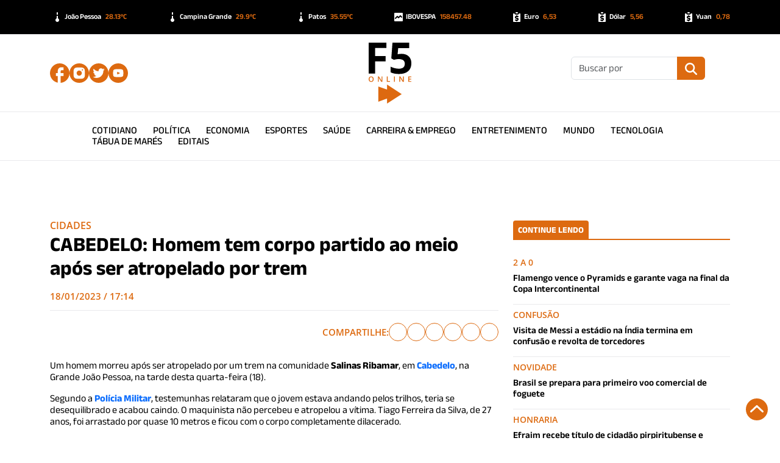

--- FILE ---
content_type: text/html; charset=UTF-8
request_url: https://f5online.com.br/cabedelo-homem-tem-corpo-partido-ao-meio-apos-ser-atropelado-por-trem/
body_size: 52594
content:
<!DOCTYPE html>
<html lang="pt-BR" prefix="og: https://ogp.me/ns#">

<head>
  <!--Meta Base-->
  <meta charset="utf-8" />
  <meta name="viewport" content="width=device-width, initial-scale=1.0, shrink-to-fit=no" />
  <meta name="Description" content="F5 Online - Portal de Notícias da Paraíba" />
  <meta name="mobile-web-app-capable" content="yes" />
  <meta name="apple-mobile-web-app-capable" content="yes" />
  <!--Open Graph-->
      <meta property="og:locale" content="pt_BR" />
    <meta property="og:site_name" content="F5 Online" />
    <meta property="og:type" content="article" />
    <meta property="og:title" content="CABEDELO: Homem tem corpo partido ao meio após ser atropelado por trem" />
    <meta property="og:url" content="https://f5online.com.br/cabedelo-homem-tem-corpo-partido-ao-meio-apos-ser-atropelado-por-trem/" />
    <meta property="og:description" content="Um homem morreu após ser atropelado por um trem na comunidade Salinas Ribamar, em Cabedelo, na Grande João Pessoa, na tarde desta quarta-feira (18). Segundo a Polícia Militar, testemunhas relataram que o jovem estava andando pelos trilhos, teria se desequilibrado e acabou caindo. O maquinista não percebeu e atropelou a vítima. Tiago Ferreira da Silva, de [&hellip;]" />
    <meta property="og:image" content="https://f5online.com.br/base/wp-content/uploads/2023/01/1C03CC77-7CB3-4327-90C0-B86E8006CF3E.jpeg" />
    <meta property="twitter:domain" content="https://f5online.com.br">
    <meta property="twitter:url" content="https://f5online.com.br/cabedelo-homem-tem-corpo-partido-ao-meio-apos-ser-atropelado-por-trem/">
    <meta name="twitter:card" content="summary_large_image" />
    <meta name="twitter:site" content="F5 Online" />
    <meta name="twitter:description" content="Um homem morreu após ser atropelado por um trem na comunidade Salinas Ribamar, em Cabedelo, na Grande João Pessoa, na tarde desta quarta-feira (18). Segundo a Polícia Militar, testemunhas relataram que o jovem estava andando pelos trilhos, teria se desequilibrado e acabou caindo. O maquinista não percebeu e atropelou a vítima. Tiago Ferreira da Silva, de [&hellip;]" />
    <meta name="twitter:title" content="CABEDELO: Homem tem corpo partido ao meio após ser atropelado por trem" />
    <meta name="twitter:image" content="https://f5online.com.br/base/wp-content/uploads/2023/01/1C03CC77-7CB3-4327-90C0-B86E8006CF3E.jpeg" />
    <!--Fav Icon-->
  <link rel="icon" type="image/svg+xml" href="https://f5online.com.br/base/wp-content/themes/f5online2024/img/favicon.svg" />
  <link rel="shortcut icon" href="https://f5online.com.br/base/wp-content/themes/f5online2024/img/favicon.svg" type="image/svg">
  <link rel="apple-touch-icon" sizes="180x180" href="https://f5online.com.br/base/wp-content/themes/f5online2024/img/favicon.svg" />
  <link rel="mask-icon" href="https://f5online.com.br/base/wp-content/themes/f5online2024/img/favicon.svg" color="#ffffff" />
  <!--Prebrowsing-->

  
<!-- The SEO Framework por Sybre Waaijer -->
<meta name="robots" content="max-snippet:-1,max-image-preview:large,max-video-preview:-1" />
<link rel="canonical" href="https://f5online.com.br/cabedelo-homem-tem-corpo-partido-ao-meio-apos-ser-atropelado-por-trem/" />
<meta name="description" content="Um homem morreu após ser atropelado por um trem na comunidade Salinas Ribamar, em Cabedelo, na Grande João Pessoa" />
<meta property="og:type" content="article" />
<meta property="og:locale" content="pt_BR" />
<meta property="og:site_name" content="F5 Online" />
<meta property="og:title" content="CABEDELO: Homem tem corpo partido ao meio após ser atropelado por trem" />
<meta property="og:description" content="Um homem morreu após ser atropelado por um trem na comunidade Salinas Ribamar, em Cabedelo, na Grande João Pessoa" />
<meta property="og:url" content="https://f5online.com.br/cabedelo-homem-tem-corpo-partido-ao-meio-apos-ser-atropelado-por-trem/" />
<meta property="og:image" content="https://f5online.com.br/base/wp-content/uploads/2023/01/1C03CC77-7CB3-4327-90C0-B86E8006CF3E.jpeg" />
<meta property="og:image:width" content="770" />
<meta property="og:image:height" content="712" />
<meta property="article:published_time" content="2023-01-18T20:14:33-03:00" />
<meta property="article:modified_time" content="2023-01-18T20:14:33-03:00" />
<meta name="twitter:card" content="summary_large_image" />
<meta name="twitter:title" content="CABEDELO: Homem tem corpo partido ao meio após ser atropelado por trem" />
<meta name="twitter:description" content="Um homem morreu após ser atropelado por um trem na comunidade Salinas Ribamar, em Cabedelo, na Grande João Pessoa" />
<meta name="twitter:image" content="https://f5online.com.br/base/wp-content/uploads/2023/01/1C03CC77-7CB3-4327-90C0-B86E8006CF3E.jpeg" />
<script type="application/ld+json">{"@context":"https://schema.org","@graph":[{"@type":"WebSite","@id":"https://f5online.com.br/#/schema/WebSite","url":"https://f5online.com.br/","name":"F5 Online","description":"Portal de Notícias da Paraíba","inLanguage":"pt-BR","potentialAction":{"@type":"SearchAction","target":{"@type":"EntryPoint","urlTemplate":"https://f5online.com.br/search/{search_term_string}/"},"query-input":"required name=search_term_string"},"publisher":{"@type":"Organization","@id":"https://f5online.com.br/#/schema/Organization","name":"F5 Online","url":"https://f5online.com.br/"}},{"@type":"WebPage","@id":"https://f5online.com.br/cabedelo-homem-tem-corpo-partido-ao-meio-apos-ser-atropelado-por-trem/","url":"https://f5online.com.br/cabedelo-homem-tem-corpo-partido-ao-meio-apos-ser-atropelado-por-trem/","name":"CABEDELO: Homem tem corpo partido ao meio após ser atropelado por trem - F5 Online","description":"Um homem morreu após ser atropelado por um trem na comunidade Salinas Ribamar, em Cabedelo, na Grande João Pessoa","inLanguage":"pt-BR","isPartOf":{"@id":"https://f5online.com.br/#/schema/WebSite"},"breadcrumb":{"@type":"BreadcrumbList","@id":"https://f5online.com.br/#/schema/BreadcrumbList","itemListElement":[{"@type":"ListItem","position":1,"item":"https://f5online.com.br/","name":"F5 Online"},{"@type":"ListItem","position":2,"item":"https://f5online.com.br/cat/cidades/","name":"Categoria: Cidades"},{"@type":"ListItem","position":3,"name":"CABEDELO: Homem tem corpo partido ao meio após ser atropelado por trem"}]},"potentialAction":{"@type":"ReadAction","target":"https://f5online.com.br/cabedelo-homem-tem-corpo-partido-ao-meio-apos-ser-atropelado-por-trem/"},"datePublished":"2023-01-18T20:14:33-03:00","dateModified":"2023-01-18T20:14:33-03:00","author":{"@type":"Person","@id":"https://f5online.com.br/#/schema/Person/35c19cd0324192e489d11828921abc0a","name":"Redação F5"}}]}</script>
<!-- / The SEO Framework por Sybre Waaijer | 17.58ms meta | 16.50ms boot -->

<link rel="alternate" title="oEmbed (JSON)" type="application/json+oembed" href="https://f5online.com.br/wp-json/oembed/1.0/embed?url=https%3A%2F%2Ff5online.com.br%2Fcabedelo-homem-tem-corpo-partido-ao-meio-apos-ser-atropelado-por-trem%2F" />
<link rel="alternate" title="oEmbed (XML)" type="text/xml+oembed" href="https://f5online.com.br/wp-json/oembed/1.0/embed?url=https%3A%2F%2Ff5online.com.br%2Fcabedelo-homem-tem-corpo-partido-ao-meio-apos-ser-atropelado-por-trem%2F&#038;format=xml" />
<style id='wp-img-auto-sizes-contain-inline-css' type='text/css'>
img:is([sizes=auto i],[sizes^="auto," i]){contain-intrinsic-size:3000px 1500px}
/*# sourceURL=wp-img-auto-sizes-contain-inline-css */
</style>
<style id='wp-block-library-inline-css' type='text/css'>
:root{--wp-block-synced-color:#7a00df;--wp-block-synced-color--rgb:122,0,223;--wp-bound-block-color:var(--wp-block-synced-color);--wp-editor-canvas-background:#ddd;--wp-admin-theme-color:#007cba;--wp-admin-theme-color--rgb:0,124,186;--wp-admin-theme-color-darker-10:#006ba1;--wp-admin-theme-color-darker-10--rgb:0,107,160.5;--wp-admin-theme-color-darker-20:#005a87;--wp-admin-theme-color-darker-20--rgb:0,90,135;--wp-admin-border-width-focus:2px}@media (min-resolution:192dpi){:root{--wp-admin-border-width-focus:1.5px}}.wp-element-button{cursor:pointer}:root .has-very-light-gray-background-color{background-color:#eee}:root .has-very-dark-gray-background-color{background-color:#313131}:root .has-very-light-gray-color{color:#eee}:root .has-very-dark-gray-color{color:#313131}:root .has-vivid-green-cyan-to-vivid-cyan-blue-gradient-background{background:linear-gradient(135deg,#00d084,#0693e3)}:root .has-purple-crush-gradient-background{background:linear-gradient(135deg,#34e2e4,#4721fb 50%,#ab1dfe)}:root .has-hazy-dawn-gradient-background{background:linear-gradient(135deg,#faaca8,#dad0ec)}:root .has-subdued-olive-gradient-background{background:linear-gradient(135deg,#fafae1,#67a671)}:root .has-atomic-cream-gradient-background{background:linear-gradient(135deg,#fdd79a,#004a59)}:root .has-nightshade-gradient-background{background:linear-gradient(135deg,#330968,#31cdcf)}:root .has-midnight-gradient-background{background:linear-gradient(135deg,#020381,#2874fc)}:root{--wp--preset--font-size--normal:16px;--wp--preset--font-size--huge:42px}.has-regular-font-size{font-size:1em}.has-larger-font-size{font-size:2.625em}.has-normal-font-size{font-size:var(--wp--preset--font-size--normal)}.has-huge-font-size{font-size:var(--wp--preset--font-size--huge)}:root .has-text-align-center{text-align:center}:root .has-text-align-left{text-align:left}:root .has-text-align-right{text-align:right}.has-fit-text{white-space:nowrap!important}#end-resizable-editor-section{display:none}.aligncenter{clear:both}.items-justified-left{justify-content:flex-start}.items-justified-center{justify-content:center}.items-justified-right{justify-content:flex-end}.items-justified-space-between{justify-content:space-between}.screen-reader-text{word-wrap:normal!important;border:0;clip-path:inset(50%);height:1px;margin:-1px;overflow:hidden;padding:0;position:absolute;width:1px}.screen-reader-text:focus{background-color:#ddd;clip-path:none;color:#444;display:block;font-size:1em;height:auto;left:5px;line-height:normal;padding:15px 23px 14px;text-decoration:none;top:5px;width:auto;z-index:100000}html :where(.has-border-color){border-style:solid}html :where([style*=border-top-color]){border-top-style:solid}html :where([style*=border-right-color]){border-right-style:solid}html :where([style*=border-bottom-color]){border-bottom-style:solid}html :where([style*=border-left-color]){border-left-style:solid}html :where([style*=border-width]){border-style:solid}html :where([style*=border-top-width]){border-top-style:solid}html :where([style*=border-right-width]){border-right-style:solid}html :where([style*=border-bottom-width]){border-bottom-style:solid}html :where([style*=border-left-width]){border-left-style:solid}html :where(img[class*=wp-image-]){height:auto;max-width:100%}:where(figure){margin:0 0 1em}html :where(.is-position-sticky){--wp-admin--admin-bar--position-offset:var(--wp-admin--admin-bar--height,0px)}@media screen and (max-width:600px){html :where(.is-position-sticky){--wp-admin--admin-bar--position-offset:0px}}

/*# sourceURL=wp-block-library-inline-css */
</style><style id='wp-block-paragraph-inline-css' type='text/css'>
.is-small-text{font-size:.875em}.is-regular-text{font-size:1em}.is-large-text{font-size:2.25em}.is-larger-text{font-size:3em}.has-drop-cap:not(:focus):first-letter{float:left;font-size:8.4em;font-style:normal;font-weight:100;line-height:.68;margin:.05em .1em 0 0;text-transform:uppercase}body.rtl .has-drop-cap:not(:focus):first-letter{float:none;margin-left:.1em}p.has-drop-cap.has-background{overflow:hidden}:root :where(p.has-background){padding:1.25em 2.375em}:where(p.has-text-color:not(.has-link-color)) a{color:inherit}p.has-text-align-left[style*="writing-mode:vertical-lr"],p.has-text-align-right[style*="writing-mode:vertical-rl"]{rotate:180deg}
/*# sourceURL=https://f5online.com.br/base/wp-content/plugins/gutenberg/build/styles/block-library/paragraph/style.css */
</style>
<style id='wp-block-heading-inline-css' type='text/css'>
h1:where(.wp-block-heading).has-background,h2:where(.wp-block-heading).has-background,h3:where(.wp-block-heading).has-background,h4:where(.wp-block-heading).has-background,h5:where(.wp-block-heading).has-background,h6:where(.wp-block-heading).has-background{padding:1.25em 2.375em}h1.has-text-align-left[style*=writing-mode]:where([style*=vertical-lr]),h1.has-text-align-right[style*=writing-mode]:where([style*=vertical-rl]),h2.has-text-align-left[style*=writing-mode]:where([style*=vertical-lr]),h2.has-text-align-right[style*=writing-mode]:where([style*=vertical-rl]),h3.has-text-align-left[style*=writing-mode]:where([style*=vertical-lr]),h3.has-text-align-right[style*=writing-mode]:where([style*=vertical-rl]),h4.has-text-align-left[style*=writing-mode]:where([style*=vertical-lr]),h4.has-text-align-right[style*=writing-mode]:where([style*=vertical-rl]),h5.has-text-align-left[style*=writing-mode]:where([style*=vertical-lr]),h5.has-text-align-right[style*=writing-mode]:where([style*=vertical-rl]),h6.has-text-align-left[style*=writing-mode]:where([style*=vertical-lr]),h6.has-text-align-right[style*=writing-mode]:where([style*=vertical-rl]){rotate:180deg}
/*# sourceURL=https://f5online.com.br/base/wp-content/plugins/gutenberg/build/styles/block-library/heading/style.css */
</style>
<style id='global-styles-inline-css' type='text/css'>
:root{--wp--preset--aspect-ratio--square: 1;--wp--preset--aspect-ratio--4-3: 4/3;--wp--preset--aspect-ratio--3-4: 3/4;--wp--preset--aspect-ratio--3-2: 3/2;--wp--preset--aspect-ratio--2-3: 2/3;--wp--preset--aspect-ratio--16-9: 16/9;--wp--preset--aspect-ratio--9-16: 9/16;--wp--preset--color--black: #000000;--wp--preset--color--cyan-bluish-gray: #abb8c3;--wp--preset--color--white: #ffffff;--wp--preset--color--pale-pink: #f78da7;--wp--preset--color--vivid-red: #cf2e2e;--wp--preset--color--luminous-vivid-orange: #ff6900;--wp--preset--color--luminous-vivid-amber: #fcb900;--wp--preset--color--light-green-cyan: #7bdcb5;--wp--preset--color--vivid-green-cyan: #00d084;--wp--preset--color--pale-cyan-blue: #8ed1fc;--wp--preset--color--vivid-cyan-blue: #0693e3;--wp--preset--color--vivid-purple: #9b51e0;--wp--preset--color--principal: #1779ba;--wp--preset--color--secundaria: #767676;--wp--preset--color--sucesso: #3adb76;--wp--preset--color--atencao: #ffae00;--wp--preset--color--alerta: #cc4b37;--wp--preset--gradient--vivid-cyan-blue-to-vivid-purple: linear-gradient(135deg,rgb(6,147,227) 0%,rgb(155,81,224) 100%);--wp--preset--gradient--light-green-cyan-to-vivid-green-cyan: linear-gradient(135deg,rgb(122,220,180) 0%,rgb(0,208,130) 100%);--wp--preset--gradient--luminous-vivid-amber-to-luminous-vivid-orange: linear-gradient(135deg,rgb(252,185,0) 0%,rgb(255,105,0) 100%);--wp--preset--gradient--luminous-vivid-orange-to-vivid-red: linear-gradient(135deg,rgb(255,105,0) 0%,rgb(207,46,46) 100%);--wp--preset--gradient--very-light-gray-to-cyan-bluish-gray: linear-gradient(135deg,rgb(238,238,238) 0%,rgb(169,184,195) 100%);--wp--preset--gradient--cool-to-warm-spectrum: linear-gradient(135deg,rgb(74,234,220) 0%,rgb(151,120,209) 20%,rgb(207,42,186) 40%,rgb(238,44,130) 60%,rgb(251,105,98) 80%,rgb(254,248,76) 100%);--wp--preset--gradient--blush-light-purple: linear-gradient(135deg,rgb(255,206,236) 0%,rgb(152,150,240) 100%);--wp--preset--gradient--blush-bordeaux: linear-gradient(135deg,rgb(254,205,165) 0%,rgb(254,45,45) 50%,rgb(107,0,62) 100%);--wp--preset--gradient--luminous-dusk: linear-gradient(135deg,rgb(255,203,112) 0%,rgb(199,81,192) 50%,rgb(65,88,208) 100%);--wp--preset--gradient--pale-ocean: linear-gradient(135deg,rgb(255,245,203) 0%,rgb(182,227,212) 50%,rgb(51,167,181) 100%);--wp--preset--gradient--electric-grass: linear-gradient(135deg,rgb(202,248,128) 0%,rgb(113,206,126) 100%);--wp--preset--gradient--midnight: linear-gradient(135deg,rgb(2,3,129) 0%,rgb(40,116,252) 100%);--wp--preset--font-size--small: 13px;--wp--preset--font-size--medium: 20px;--wp--preset--font-size--large: 36px;--wp--preset--font-size--x-large: 42px;--wp--preset--font-size--pequeno: 12px;--wp--preset--font-size--medio: 16px;--wp--preset--font-size--grande: 20px;--wp--preset--spacing--20: 0.44rem;--wp--preset--spacing--30: 0.67rem;--wp--preset--spacing--40: 1rem;--wp--preset--spacing--50: 1.5rem;--wp--preset--spacing--60: 2.25rem;--wp--preset--spacing--70: 3.38rem;--wp--preset--spacing--80: 5.06rem;--wp--preset--shadow--natural: 6px 6px 9px rgba(0, 0, 0, 0.2);--wp--preset--shadow--deep: 12px 12px 50px rgba(0, 0, 0, 0.4);--wp--preset--shadow--sharp: 6px 6px 0px rgba(0, 0, 0, 0.2);--wp--preset--shadow--outlined: 6px 6px 0px -3px rgb(255, 255, 255), 6px 6px rgb(0, 0, 0);--wp--preset--shadow--crisp: 6px 6px 0px rgb(0, 0, 0);}:where(.is-layout-flex){gap: 0.5em;}:where(.is-layout-grid){gap: 0.5em;}body .is-layout-flex{display: flex;}.is-layout-flex{flex-wrap: wrap;align-items: center;}.is-layout-flex > :is(*, div){margin: 0;}body .is-layout-grid{display: grid;}.is-layout-grid > :is(*, div){margin: 0;}:where(.wp-block-columns.is-layout-flex){gap: 2em;}:where(.wp-block-columns.is-layout-grid){gap: 2em;}:where(.wp-block-post-template.is-layout-flex){gap: 1.25em;}:where(.wp-block-post-template.is-layout-grid){gap: 1.25em;}.has-black-color{color: var(--wp--preset--color--black) !important;}.has-cyan-bluish-gray-color{color: var(--wp--preset--color--cyan-bluish-gray) !important;}.has-white-color{color: var(--wp--preset--color--white) !important;}.has-pale-pink-color{color: var(--wp--preset--color--pale-pink) !important;}.has-vivid-red-color{color: var(--wp--preset--color--vivid-red) !important;}.has-luminous-vivid-orange-color{color: var(--wp--preset--color--luminous-vivid-orange) !important;}.has-luminous-vivid-amber-color{color: var(--wp--preset--color--luminous-vivid-amber) !important;}.has-light-green-cyan-color{color: var(--wp--preset--color--light-green-cyan) !important;}.has-vivid-green-cyan-color{color: var(--wp--preset--color--vivid-green-cyan) !important;}.has-pale-cyan-blue-color{color: var(--wp--preset--color--pale-cyan-blue) !important;}.has-vivid-cyan-blue-color{color: var(--wp--preset--color--vivid-cyan-blue) !important;}.has-vivid-purple-color{color: var(--wp--preset--color--vivid-purple) !important;}.has-black-background-color{background-color: var(--wp--preset--color--black) !important;}.has-cyan-bluish-gray-background-color{background-color: var(--wp--preset--color--cyan-bluish-gray) !important;}.has-white-background-color{background-color: var(--wp--preset--color--white) !important;}.has-pale-pink-background-color{background-color: var(--wp--preset--color--pale-pink) !important;}.has-vivid-red-background-color{background-color: var(--wp--preset--color--vivid-red) !important;}.has-luminous-vivid-orange-background-color{background-color: var(--wp--preset--color--luminous-vivid-orange) !important;}.has-luminous-vivid-amber-background-color{background-color: var(--wp--preset--color--luminous-vivid-amber) !important;}.has-light-green-cyan-background-color{background-color: var(--wp--preset--color--light-green-cyan) !important;}.has-vivid-green-cyan-background-color{background-color: var(--wp--preset--color--vivid-green-cyan) !important;}.has-pale-cyan-blue-background-color{background-color: var(--wp--preset--color--pale-cyan-blue) !important;}.has-vivid-cyan-blue-background-color{background-color: var(--wp--preset--color--vivid-cyan-blue) !important;}.has-vivid-purple-background-color{background-color: var(--wp--preset--color--vivid-purple) !important;}.has-black-border-color{border-color: var(--wp--preset--color--black) !important;}.has-cyan-bluish-gray-border-color{border-color: var(--wp--preset--color--cyan-bluish-gray) !important;}.has-white-border-color{border-color: var(--wp--preset--color--white) !important;}.has-pale-pink-border-color{border-color: var(--wp--preset--color--pale-pink) !important;}.has-vivid-red-border-color{border-color: var(--wp--preset--color--vivid-red) !important;}.has-luminous-vivid-orange-border-color{border-color: var(--wp--preset--color--luminous-vivid-orange) !important;}.has-luminous-vivid-amber-border-color{border-color: var(--wp--preset--color--luminous-vivid-amber) !important;}.has-light-green-cyan-border-color{border-color: var(--wp--preset--color--light-green-cyan) !important;}.has-vivid-green-cyan-border-color{border-color: var(--wp--preset--color--vivid-green-cyan) !important;}.has-pale-cyan-blue-border-color{border-color: var(--wp--preset--color--pale-cyan-blue) !important;}.has-vivid-cyan-blue-border-color{border-color: var(--wp--preset--color--vivid-cyan-blue) !important;}.has-vivid-purple-border-color{border-color: var(--wp--preset--color--vivid-purple) !important;}.has-vivid-cyan-blue-to-vivid-purple-gradient-background{background: var(--wp--preset--gradient--vivid-cyan-blue-to-vivid-purple) !important;}.has-light-green-cyan-to-vivid-green-cyan-gradient-background{background: var(--wp--preset--gradient--light-green-cyan-to-vivid-green-cyan) !important;}.has-luminous-vivid-amber-to-luminous-vivid-orange-gradient-background{background: var(--wp--preset--gradient--luminous-vivid-amber-to-luminous-vivid-orange) !important;}.has-luminous-vivid-orange-to-vivid-red-gradient-background{background: var(--wp--preset--gradient--luminous-vivid-orange-to-vivid-red) !important;}.has-very-light-gray-to-cyan-bluish-gray-gradient-background{background: var(--wp--preset--gradient--very-light-gray-to-cyan-bluish-gray) !important;}.has-cool-to-warm-spectrum-gradient-background{background: var(--wp--preset--gradient--cool-to-warm-spectrum) !important;}.has-blush-light-purple-gradient-background{background: var(--wp--preset--gradient--blush-light-purple) !important;}.has-blush-bordeaux-gradient-background{background: var(--wp--preset--gradient--blush-bordeaux) !important;}.has-luminous-dusk-gradient-background{background: var(--wp--preset--gradient--luminous-dusk) !important;}.has-pale-ocean-gradient-background{background: var(--wp--preset--gradient--pale-ocean) !important;}.has-electric-grass-gradient-background{background: var(--wp--preset--gradient--electric-grass) !important;}.has-midnight-gradient-background{background: var(--wp--preset--gradient--midnight) !important;}.has-small-font-size{font-size: var(--wp--preset--font-size--small) !important;}.has-medium-font-size{font-size: var(--wp--preset--font-size--medium) !important;}.has-large-font-size{font-size: var(--wp--preset--font-size--large) !important;}.has-x-large-font-size{font-size: var(--wp--preset--font-size--x-large) !important;}
/*# sourceURL=global-styles-inline-css */
</style>

<style id='classic-theme-styles-inline-css' type='text/css'>
/*! This file is auto-generated */
.wp-block-button__link{color:#fff;background-color:#32373c;border-radius:9999px;box-shadow:none;text-decoration:none;padding:calc(.667em + 2px) calc(1.333em + 2px);font-size:1.125em}.wp-block-file__button{background:#32373c;color:#fff;text-decoration:none}
/*# sourceURL=/wp-includes/css/classic-themes.min.css */
</style>
<link rel='stylesheet' id='post_hit_counter-frontend-css' href='https://f5online.com.br/base/wp-content/plugins/contador_de_hits/assets/css/frontend.css?ver=1.3.2' type='text/css' media='all' />
<link rel='stylesheet' id='post_hit_counter-widget-css' href='https://f5online.com.br/base/wp-content/plugins/contador_de_hits/assets/css/widget.css?ver=1.3.2' type='text/css' media='all' />
<link rel="https://api.w.org/" href="https://f5online.com.br/wp-json/" /><link rel="alternate" title="JSON" type="application/json" href="https://f5online.com.br/wp-json/wp/v2/posts/113324" />
  <link rel="preconnect" href="https://cdnjs.cloudflare.com" crossorigin />
  <link rel="stylesheet" href="https://cdnjs.cloudflare.com/ajax/libs/bootstrap/5.3.2/css/bootstrap.min.css" integrity="sha512-b2QcS5SsA8tZodcDtGRELiGv5SaKSk1vDHDaQRda0htPYWZ6046lr3kJ5bAAQdpV2mmA/4v0wQF9MyU6/pDIAg==" crossorigin="anonymous" referrerpolicy="no-referrer" />
  <link rel="stylesheet" href="https://f5online.com.br/base/wp-content/themes/f5online2024/css/f5.css?v6" />
  <link rel="stylesheet" href="https://f5online.com.br/base/wp-content/themes/f5online2024/css/ads.css?v2" />
  <link rel="stylesheet" href="https://f5online.com.br/base/wp-content/themes/f5online2024/css/single.css?v3" />
  <link rel="stylesheet" href="https://f5online.com.br/base/wp-content/themes/f5online2024/css/gutenberg-fix.css" />
  <title>CABEDELO: Homem tem corpo partido ao meio após ser atropelado por trem - F5 Online</title>
  </head>

<body>
  <!-- barra do topo -->
  <div class="container-fluid top-bar">
    <div class="container">
      <div class="flex-nowrap overflow-auto py-2 red3">
        <div class="col-auto"><img src="https://f5online.com.br/base/wp-content/themes/f5online2024/img/temperatura.svg">João Pessoa <span>28.13ºC</span></div><div class="col-auto"><img src="https://f5online.com.br/base/wp-content/themes/f5online2024/img/temperatura.svg">Campina Grande <span>29.9ºC</span></div><div class="col-auto"><img src="https://f5online.com.br/base/wp-content/themes/f5online2024/img/temperatura.svg">Patos <span>35.55ºC</span></div><div class="col-auto"><img src="https://f5online.com.br/base/wp-content/themes/f5online2024/img/bolsa.svg">IBOVESPA <span>158457.48</span></div><div class="col-auto"><img src="https://f5online.com.br/base/wp-content/themes/f5online2024/img/money.svg">Euro <span>6,53</span></div><div class="col-auto"><img src="https://f5online.com.br/base/wp-content/themes/f5online2024/img/money.svg">Dólar <span>5,56</span></div><div class="col-auto"><img src="https://f5online.com.br/base/wp-content/themes/f5online2024/img/money.svg">Yuan <span>0,78</span></div>      </div>
    </div>
  </div>
  <!-- cabela do site -->
  <div class="container-fluid head-bar">
    <div class="container">
      <div class="row">
        <div class="col-3 social">
          <div class="d-block d-lg-none" id="burger-mobile">
            <div class="menu-toggle">
              <span class="icon">
                <svg xmlns="http://www.w3.org/2000/svg" viewBox="0 0 11122.71 9533.75">
                  <path fill="#DD6A10" d="M10328.23 0l-9556.1 0c-416.35,0 -772.13,355.78 -772.13,772.13 0,416.35 355.78,816.83 772.13,816.83l9533.75 0c461.79,0 816.83,-355.03 816.83,-794.48 0,-439.45 -355.03,-794.48 -794.48,-794.48zm0 7944.8l-9556.1 0c-416.35,0 -772.13,355.03 -772.13,772.13 0,417.1 355.78,816.83 772.13,816.83l9533.75 0c461.79,0 816.83,-355.03 816.83,-794.48 0,-439.45 -355.03,-794.48 -794.48,-794.48zm0 -3972.4l-9556.1 0c-416.35,0 -772.13,355.03 -772.13,794.48 0,439.45 355.78,794.48 772.13,794.48l9533.75 0c461.79,0 816.83,-355.03 816.83,-794.48 0,-439.45 -355.03,-794.48 -794.48,-794.48z" />
                </svg>
              </span>
              <span class="icon off">
                <svg xmlns="http://www.w3.org/2000/svg" viewBox="0 0 5224.15 4496.04">
                  <path fill="#DD6A10" d="M677.73 131.42l1934.34 1625.14 1934.35 -1625.14c200.59,-168.53 470.8,-175.95 604.68,-16.6 133.87,159.34 79.97,424.24 -130.82,601.33l-1823.28 1531.83 1842.73 1548.17c190.05,159.67 244.29,424.85 110.42,584.19 -133.87,159.34 -404.43,151.64 -594.48,-8.03l-1943.59 -1632.91 -1943.59 1632.91c-190.05,159.67 -460.61,167.38 -594.48,8.03 -133.87,-159.34 -79.63,-424.52 110.42,-584.19l1842.73 -1548.17 -1823.28 -1531.84c-210.79,-177.1 -264.69,-441.98 -130.82,-601.33 133.87,-159.34 404.09,-151.93 604.68,16.6z" />
                </svg>
              </span>
            </div>
          </div>
          <div class="d-none d-lg-flex social-flex">
                                          <a href="https://www.facebook.com/f5online" rel="noopener noreferrer" target="_blank" title="facebook" original-title="facebook"><img src="https://f5online.com.br/base/wp-content/themes/f5online2024/img/facebook.svg" alt="facebook link" srcset="https://f5online.com.br/base/wp-content/themes/f5online2024/img/facebook.svg" /></a>
                <a href="https://instagram.com/f5online_" rel="noopener noreferrer" target="_blank" title="instagram" original-title="instagram"><img src="https://f5online.com.br/base/wp-content/themes/f5online2024/img/instagram.svg" alt="instagram link" srcset="https://f5online.com.br/base/wp-content/themes/f5online2024/img/instagram.svg" /></a>
                <a href="https://x.com/f5online_" rel="noopener noreferrer" target="_blank" title="twitter" original-title="twitter"><img src="https://f5online.com.br/base/wp-content/themes/f5online2024/img/twitter.svg" alt="twitter link" srcset="https://f5online.com.br/base/wp-content/themes/f5online2024/img/twitter.svg" /></a>
                <a href="https://youtube.com/@f5online804" rel="noopener noreferrer" target="_blank" title="youtube" original-title="youtube"><img src="https://f5online.com.br/base/wp-content/themes/f5online2024/img/youtube.svg" alt="youtube link" srcset="https://f5online.com.br/base/wp-content/themes/f5online2024/img/youtube.svg" /></a>
                                    </div>
        </div>
        <div class="col-6 marca">
          <a href="https://f5online.com.br">
            <img src="https://f5online.com.br/base/wp-content/themes/f5online2024/img/f5.vert.a.svg" alt="f5online logo" srcset="https://f5online.com.br/base/wp-content/themes/f5online2024/img/f5.vert.a.svg" />
          </a>
        </div>
        <div class="col-3 busca">
          <form action="https://f5online.com.br" method="get" class="d-none d-lg-flex">
            <div class="input-group mb-3">
              <input type="text" name="s" id="s" class="form-control" placeholder="Buscar por" aria-label="Buscar" aria-describedby="buscar" />
              <button type="submit" class="input-group-text btn" id="buscar">
                <img src="https://f5online.com.br/base/wp-content/themes/f5online2024/img/busca.svg" alt="busca" srcset="https://f5online.com.br/base/wp-content/themes/f5online2024/img/busca.svg" />
              </button>
            </div>
          </form>
          <div class="btn-mobile d-block d-lg-none search-toggle" id="buscar-mobile">
            <svg xmlns="http://www.w3.org/2000/svg" viewBox="0 0 512 512">
              <path fill="#DD6A10" d="M416 208c0 45.9-14.9 88.3-40 122.7L502.6 457.4c12.5 12.5 12.5 32.8 0 45.3s-32.8 12.5-45.3 0L330.7 376c-34.4 25.2-76.8 40-122.7 40C93.1 416 0 322.9 0 208S93.1 0 208 0S416 93.1 416 208zM208 352a144 144 0 1 0 0-288 144 144 0 1 0 0 288z" />
            </svg>
          </div>
        </div>
      </div>
    </div>
  </div>
  <!-- menu desktop -->
  <div class="container-fluid menu-bar d-none d-lg-flex">
    <div class="row">
      <div class="col-12">
                    <a href="https://f5online.com.br/cat/cotidiano/">Cotidiano</a>
                    <a href="https://f5online.com.br/cat/politica/">Política</a>
                    <a href="https://f5online.com.br/cat/economia/">Economia</a>
                    <a href="https://f5online.com.br/cat/esportes/">Esportes</a>
                    <a href="https://f5online.com.br/cat/saude/">Saúde</a>
                    <a href="https://f5online.com.br/cat/carreira-emprego/">Carreira &amp; Emprego</a>
                    <a href="https://f5online.com.br/cat/entretenimento/">Entretenimento</a>
                    <a href="https://f5online.com.br/cat/mundo/">Mundo</a>
                    <a href="https://f5online.com.br/cat/tecnologia/">Tecnologia</a>
        
                    <a href="https://f5online.com.br/tabua-de-mares/" rel="noopener noreferrer" target="_blank">Tábua de Marés</a>
                    <a href="https://editaisdigitais.com.br/f5online/" rel="noopener noreferrer" target="_blank">Editais</a>
              </div>
    </div>
  </div>  <!-- publicidade -->
  <div class="container-fluid banner-bar">
    <div class="row">
      <div class="col-12">
        <!--sem banners ativos-->      </div>
    </div>
  </div>
  <!-- conteudo -->
  <div class="container conteudo mt-5">
    <div class="row g-4 justify-content-center">
      <div class="col-12 col-md-8 mb-3">
        <div class="categoria">
          <a href="https://f5online.com.br/cat/cidades/">
            Cidades          </a>
        </div>
        <div class="titulo">CABEDELO: Homem tem corpo partido ao meio após ser atropelado por trem</div>
        <div class="datahora">
          18/01/2023 / 17:14                  </div>
        <div class="compartilhe">
          Compartilhe:
<a class="social-share" href="https://www.facebook.com/sharer/sharer.php?u=https://f5online.com.br/cabedelo-homem-tem-corpo-partido-ao-meio-apos-ser-atropelado-por-trem/" title="Compartilhe no Facebook" rel="noopener"><i class="fab fa-facebook-f"></i></a>
<a class="social-share" href="https://twitter.com/share?text=CABEDELO: Homem tem corpo partido ao meio após ser atropelado por trem&url=https://f5online.com.br/cabedelo-homem-tem-corpo-partido-ao-meio-apos-ser-atropelado-por-trem/" title="Compartilhe no Twitter" rel="noopener"><i class="fab fa-twitter"></i></a>
<a class="social-share" href="https://www.linkedin.com/shareArticle?mini=true&url=https://f5online.com.br/cabedelo-homem-tem-corpo-partido-ao-meio-apos-ser-atropelado-por-trem/&title=CABEDELO: Homem tem corpo partido ao meio após ser atropelado por trem" title="Compartilhe no Linkedin" rel="noopener"><i class="fab fa-linkedin"></i></a>
<a class="social-share d-inline-flex d-md-none" href="whatsapp://send?text=CABEDELO: Homem tem corpo partido ao meio após ser atropelado por trem%20https://f5online.com.br/cabedelo-homem-tem-corpo-partido-ao-meio-apos-ser-atropelado-por-trem/" title="Compartilhe no Whatsapp" rel="noopener noreferrer"><i class="fab fa-whatsapp"></i></a>
<a class="social-share d-none d-md-inline-flex" href="https://web.whatsapp.com/send?text=CABEDELO: Homem tem corpo partido ao meio após ser atropelado por trem%20https://f5online.com.br/cabedelo-homem-tem-corpo-partido-ao-meio-apos-ser-atropelado-por-trem/" title="Compartilhe no Whatsapp" rel="noopener noreferrer"><i class="fab fa-whatsapp"></i></a>
<a class="social-share" href="https://t.me/share/url?url=https://f5online.com.br/cabedelo-homem-tem-corpo-partido-ao-meio-apos-ser-atropelado-por-trem/&text=CABEDELO: Homem tem corpo partido ao meio após ser atropelado por trem" title="Compartilhe no Telegram" rel="noopener noreferrer"><i class="fab fa-telegram"></i></a>
<a class="social-share copy-js" data-link="https://f5online.com.br/cabedelo-homem-tem-corpo-partido-ao-meio-apos-ser-atropelado-por-trem/" title="Copiar endereço" rel="noopener noreferrer"><i class="fa-solid fa-link"></i></a>        </div>
        <div class="texto">
          <p>Um homem morreu após ser atropelado por um trem na comunidade <strong>Salinas Ribamar</strong>, em <a href="https://f5online.com.br/web-stories/novo-hipermercado-em-cabedelo-vai-gerar-mais-de-1000-empregos/"><strong>Cabedelo</strong></a>, na Grande João Pessoa, na tarde desta quarta-feira (18).</p>
<p>Segundo a <a href="https://f5online.com.br/web-stories/verao-lovina-2023-divulga-programacao-por-dia/"><strong>Polícia Militar</strong></a>, testemunhas relataram que o jovem estava andando pelos trilhos, teria se desequilibrado e acabou caindo. O maquinista não percebeu e atropelou a vítima. Tiago Ferreira da Silva, de 27 anos, foi arrastado por quase 10 metros e ficou com o corpo completamente dilacerado.</p>
<p>A polícia vai investigar o atropelamento.</p>
        </div>
      </div>
      <div class="col-12 col-md-4">
        <div class="sticky-top">
          <div class="friso">
            <span>continue lendo</span>
          </div>
                        <div class="manchas manchas-c">
                <div class="tag-data">
                  <span class="tag">2 A 0</span>
                </div>
                <a href="https://f5online.com.br/flamengo-vence-o-pyramids-e-garante-vaga-na-final-da-copa-intercontinental/" class="titulo">Flamengo vence o Pyramids e garante vaga na final da Copa Intercontinental</a>
              </div>
                        <div class="manchas manchas-c">
                <div class="tag-data">
                  <span class="tag">CONFUSÃO </span>
                </div>
                <a href="https://f5online.com.br/visita-de-messi-a-estadio-na-india-termina-em-confusao-e-revolta-de-torcedores/" class="titulo">Visita de Messi a estádio na Índia termina em confusão e revolta de torcedores</a>
              </div>
                        <div class="manchas manchas-c">
                <div class="tag-data">
                  <span class="tag">NOVIDADE </span>
                </div>
                <a href="https://f5online.com.br/brasil-se-prepara-para-primeiro-voo-comercial-de-foguete/" class="titulo">Brasil se prepara para primeiro voo comercial de foguete</a>
              </div>
                        <div class="manchas manchas-c">
                <div class="tag-data">
                  <span class="tag">HONRARIA </span>
                </div>
                <a href="https://f5online.com.br/efraim-recebe-titulo-de-cidadao-pirpiritubense-e-reforca-compromisso-com-o-municipio/" class="titulo">Efraim recebe título de cidadão pirpiritubense e reforça compromisso com o município</a>
              </div>
                        <div class="manchas manchas-c">
                <div class="tag-data">
                  
                </div>
                <a href="https://f5online.com.br/festival-gastronomico-do-caranguejo-comeca-com-corrida-cultura-shows-e-muito-mais-neste-sabado-12-veja-programacao/" class="titulo">Festival Gastronômico do Caranguejo começa com corrida, cultura, shows e muito mais, neste sábado (12); veja programação</a>
              </div>
                        <div class="manchas manchas-c">
                <div class="tag-data">
                  <span class="tag">EVENTO</span>
                </div>
                <a href="https://f5online.com.br/prima-encerra-ano-com-concerto-de-chico-cesar-no-teatro-pedra-do-reino/" class="titulo">PRIMA encerra ano com concerto de Chico César no Teatro Pedra do Reino</a>
              </div>
                        <div class="manchas manchas-c">
                <div class="tag-data">
                  <span class="tag">OPORTUNIDADES </span>
                </div>
                <a href="https://f5online.com.br/colegio-da-policia-militar-da-paraiba-abre-mais-411-vagas-para-2026-veja-como-se-inscrever/" class="titulo">Colégio da Polícia Militar da Paraíba abre mais 411 vagas para 2026; veja como se inscrever</a>
              </div>
                        <div class="manchas manchas-c">
                <div class="tag-data">
                  <span class="tag">IMUNIZAÇÃO </span>
                </div>
                <a href="https://f5online.com.br/paraiba-realiza-ultimo-dia-d-de-multivacinacao-de-2025-com-663-pontos-de-atendimento-veja-locais/" class="titulo">Paraíba realiza último “Dia D” de multivacinação de 2025 com 663 pontos de atendimento; veja locais</a>
              </div>
                        <div class="manchas manchas-c">
                <div class="tag-data">
                  <span class="tag">NO COLINAS</span>
                </div>
                <a href="https://f5online.com.br/jovem-e-retirado-de-casa-e-executado-com-mais-de-50-tiros-em-joao-pessoa/" class="titulo">Jovem é retirado de casa e executado com mais de 50 tiros em João Pessoa</a>
              </div>
                        <div class="manchas manchas-c">
                <div class="tag-data">
                  <span class="tag">ATENÇÃO </span>
                </div>
                <a href="https://f5online.com.br/veja-onde-nao-tomar-banho-de-mar-na-paraiba-3/" class="titulo">Veja onde não tomar banho de mar na Paraíba</a>
              </div>
                  </div>
      </div>
    </div>
  </div>
  <!-- publicidade -->
  <div class="container-fluid banner-bar">
    <div class="row">
      <div class="col-12">
        <!--sem banners ativos-->      </div>
    </div>
  </div>
    <!-- rodapé -->
  <div class="container-fluid footer-bar">
    <div class="container footer">
      <div class="row">
        <div class="col-12 text-center marca">
          <img src="https://f5online.com.br/base/wp-content/themes/f5online2024/img/f5.vert.b.svg" alt="" srcset="https://f5online.com.br/base/wp-content/themes/f5online2024/img/f5.vert.b.svg" />
        </div>
      </div>
      <div class="row mt-3 px-3">
        <div class="col-12 col-md-3 order-1 order-md-0">
          <span>Editorias</span>
          <ul class="editorias">
                                                      <li><a href="https://f5online.com.br/cat/cotidiano/">Cotidiano</a></li>
                              <li><a href="https://f5online.com.br/cat/politica/">Política</a></li>
                              <li><a href="https://f5online.com.br/cat/economia/">Economia</a></li>
                              <li><a href="https://f5online.com.br/cat/esportes/">Esportes</a></li>
                              <li><a href="https://f5online.com.br/cat/saude/">Saúde</a></li>
                              <li><a href="https://f5online.com.br/cat/carreira-emprego/">Carreira &amp; Emprego</a></li>
                              <li><a href="https://f5online.com.br/cat/entretenimento/">Entretenimento</a></li>
                              <li><a href="https://f5online.com.br/cat/mundo/">Mundo</a></li>
                              <li><a href="https://f5online.com.br/cat/tecnologia/">Tecnologia</a></li>
                                    </ul>
        </div>
        <div class="col-12 col-md-6 order-0 order-md-1">
          <span>Sobre</span>
          O Portal F5 online é um veículo jornalístico profissional, independente e não partidário. Seu propósito é produzir conteúdo relevante e se aproximar ao máximo da verdade dos fatos para informar e contribuir com nossos leitores de maneira honesta.

                                    <span>Redação</span>
              redacao@f5online.com.br                          <span>Comercial </span>
              alessandratorresdantas@gmail.com                      
                      <span>Telefones</span>
                          <p>
                Editora-chefe                :
                Alessandra Torres                <a href="https://wa.me/5583988540022" class="telefones"><svg xmlns="http://www.w3.org/2000/svg" viewBox="0 0 448 512"><path d="M380.9 97.1C339 55.1 283.2 32 223.9 32c-122.4 0-222 99.6-222 222 0 39.1 10.2 77.3 29.6 111L0 480l117.7-30.9c32.4 17.7 68.9 27 106.1 27h.1c122.3 0 224.1-99.6 224.1-222 0-59.3-25.2-115-67.1-157zm-157 341.6c-33.2 0-65.7-8.9-94-25.7l-6.7-4-69.8 18.3L72 359.2l-4.4-7c-18.5-29.4-28.2-63.3-28.2-98.2 0-101.7 82.8-184.5 184.6-184.5 49.3 0 95.6 19.2 130.4 54.1 34.8 34.9 56.2 81.2 56.1 130.5 0 101.8-84.9 184.6-186.6 184.6zm101.2-138.2c-5.5-2.8-32.8-16.2-37.9-18-5.1-1.9-8.8-2.8-12.5 2.8-3.7 5.6-14.3 18-17.6 21.8-3.2 3.7-6.5 4.2-12 1.4-32.6-16.3-54-29.1-75.5-66-5.7-9.8 5.7-9.1 16.3-30.3 1.8-3.7 .9-6.9-.5-9.7-1.4-2.8-12.5-30.1-17.1-41.2-4.5-10.8-9.1-9.3-12.5-9.5-3.2-.2-6.9-.2-10.6-.2-3.7 0-9.7 1.4-14.8 6.9-5.1 5.6-19.4 19-19.4 46.3 0 27.3 19.9 53.7 22.6 57.4 2.8 3.7 39.1 59.7 94.8 83.8 35.2 15.2 49 16.5 66.6 13.9 10.7-1.6 32.8-13.4 37.4-26.4 4.6-13 4.6-24.1 3.2-26.4-1.3-2.5-5-3.9-10.5-6.6z"/></svg>83 9 8854 0022</a>              </p>
                          <p>
                Comercial                :
                Alessandra Torres                <a href="https://wa.me/5583988540022" class="telefones"><svg xmlns="http://www.w3.org/2000/svg" viewBox="0 0 448 512"><path d="M380.9 97.1C339 55.1 283.2 32 223.9 32c-122.4 0-222 99.6-222 222 0 39.1 10.2 77.3 29.6 111L0 480l117.7-30.9c32.4 17.7 68.9 27 106.1 27h.1c122.3 0 224.1-99.6 224.1-222 0-59.3-25.2-115-67.1-157zm-157 341.6c-33.2 0-65.7-8.9-94-25.7l-6.7-4-69.8 18.3L72 359.2l-4.4-7c-18.5-29.4-28.2-63.3-28.2-98.2 0-101.7 82.8-184.5 184.6-184.5 49.3 0 95.6 19.2 130.4 54.1 34.8 34.9 56.2 81.2 56.1 130.5 0 101.8-84.9 184.6-186.6 184.6zm101.2-138.2c-5.5-2.8-32.8-16.2-37.9-18-5.1-1.9-8.8-2.8-12.5 2.8-3.7 5.6-14.3 18-17.6 21.8-3.2 3.7-6.5 4.2-12 1.4-32.6-16.3-54-29.1-75.5-66-5.7-9.8 5.7-9.1 16.3-30.3 1.8-3.7 .9-6.9-.5-9.7-1.4-2.8-12.5-30.1-17.1-41.2-4.5-10.8-9.1-9.3-12.5-9.5-3.2-.2-6.9-.2-10.6-.2-3.7 0-9.7 1.4-14.8 6.9-5.1 5.6-19.4 19-19.4 46.3 0 27.3 19.9 53.7 22.6 57.4 2.8 3.7 39.1 59.7 94.8 83.8 35.2 15.2 49 16.5 66.6 13.9 10.7-1.6 32.8-13.4 37.4-26.4 4.6-13 4.6-24.1 3.2-26.4-1.3-2.5-5-3.9-10.5-6.6z"/></svg>83 9 8854 0022</a>              </p>
                              </div>
        <div class="col-12 col-md-3 order-2 order-md-2">
          <span>Nossas Redes</span>
          <div class="social">
                                          <a href="https://www.facebook.com/f5online" rel="noopener noreferrer" target="_blank" title="facebook" original-title="facebook"><img src="https://f5online.com.br/base/wp-content/themes/f5online2024/img/facebook.alt.svg" alt="facebook link" srcset="https://f5online.com.br/base/wp-content/themes/f5online2024/img/facebook.alt.svg" /></a>
                <a href="https://instagram.com/f5online_" rel="noopener noreferrer" target="_blank" title="instagram" original-title="instagram"><img src="https://f5online.com.br/base/wp-content/themes/f5online2024/img/instagram.alt.svg" alt="instagram link" srcset="https://f5online.com.br/base/wp-content/themes/f5online2024/img/instagram.alt.svg" /></a>
                <a href="https://x.com/f5online_" rel="noopener noreferrer" target="_blank" title="twitter" original-title="twitter"><img src="https://f5online.com.br/base/wp-content/themes/f5online2024/img/twitter.alt.svg" alt="twitter link" srcset="https://f5online.com.br/base/wp-content/themes/f5online2024/img/twitter.alt.svg" /></a>
                <a href="https://youtube.com/@f5online804" rel="noopener noreferrer" target="_blank" title="youtube" original-title="youtube"><img src="https://f5online.com.br/base/wp-content/themes/f5online2024/img/youtube.alt.svg" alt="youtube link" srcset="https://f5online.com.br/base/wp-content/themes/f5online2024/img/youtube.alt.svg" /></a>
                                    </div>
                                                            <a href="https://f5online.com.br/termos-de-uso/" class="btn btn-primary">Termos de Uso</a>
                                        <a href="https://f5online.com.br/politica-de-privacidade/" class="btn btn-primary">Política de Privacidade</a>
                                          </div>
      </div>
      <div class="row mt-5">
        <div class="col-12 text-center">
          Copyright © 2020-25. Todos direitos reservados.
        </div>
      </div>
    </div>
  </div>
  </body>

  </html><script type="speculationrules">
{"prefetch":[{"source":"document","where":{"and":[{"href_matches":"/*"},{"not":{"href_matches":["/base/wp-*.php","/base/wp-admin/*","/base/wp-content/uploads/*","/base/wp-content/*","/base/wp-content/plugins/*","/base/wp-content/themes/f5online2024/*","/*\\?(.+)"]}},{"not":{"selector_matches":"a[rel~=\"nofollow\"]"}},{"not":{"selector_matches":".no-prefetch, .no-prefetch a"}}]},"eagerness":"conservative"}]}
</script>
  <script src="https://cdnjs.cloudflare.com/ajax/libs/jquery/3.6.3/jquery.min.js" integrity="sha512-STof4xm1wgkfm7heWqFJVn58Hm3EtS31XFaagaa8VMReCXAkQnJZ+jEy8PCC/iT18dFy95WcExNHFTqLyp72eQ==" crossorigin="anonymous" referrerpolicy="no-referrer"></script>
  <script src="https://cdnjs.cloudflare.com/ajax/libs/jquery-migrate/3.4.0/jquery-migrate.min.js" integrity="sha512-QDsjSX1mStBIAnNXx31dyvw4wVdHjonOwrkaIhpiIlzqGUCdsI62MwQtHpJF+Npy2SmSlGSROoNWQCOFpqbsOg==" crossorigin="anonymous" referrerpolicy="no-referrer"></script>
  <script src="https://cdnjs.cloudflare.com/ajax/libs/popper.js/2.11.8/umd/popper.min.js" integrity="sha512-TPh2Oxlg1zp+kz3nFA0C5vVC6leG/6mm1z9+mA81MI5eaUVqasPLO8Cuk4gMF4gUfP5etR73rgU/8PNMsSesoQ==" crossorigin="anonymous" referrerpolicy="no-referrer"></script>
  <script src="https://cdnjs.cloudflare.com/ajax/libs/bootstrap/5.2.3/js/bootstrap.min.js" integrity="sha512-1/RvZTcCDEUjY/CypiMz+iqqtaoQfAITmNSJY17Myp4Ms5mdxPS5UV7iOfdZoxcGhzFbOm6sntTKJppjvuhg4g==" crossorigin="anonymous" referrerpolicy="no-referrer"></script>

  <script src="https://cdnjs.cloudflare.com/ajax/libs/fancyapps-ui/5.0.33/fancybox/fancybox.umd.js" integrity="sha512-OHypLu0g2YzbekzJgCyb3Smdm0PN5kxWA3FZ4OLeQI3ebuH+xtw+RmHbZ/8bvS5KE8k0C9WDLgQLhYlObFm/BQ==" crossorigin="anonymous" referrerpolicy="no-referrer"></script>
  <link rel="stylesheet" href="https://cdnjs.cloudflare.com/ajax/libs/fancyapps-ui/5.0.33/fancybox/fancybox.min.css" integrity="sha512-dxr4721bEsdCIMMW3FYUBjwftlyBp11cezjcLfp3gRekYzSGdUBBg7WziAZTvWk3txO+XL1Suoj8a/WutfZy2w==" crossorigin="anonymous" referrerpolicy="no-referrer" />
  <script>
    Fancybox.bind("[data-fancybox]", {
      // Your custom options
    });

    // adiconar 'data-fancybox' às imagens do wordpress
    document.addEventListener("DOMContentLoaded", function() {
      var images = document.querySelectorAll("figure img");
      for (var i = 0; i < images.length; i++) {
        images[i].classList.add("img-click");
        images[i].setAttribute("data-fancybox", "");
      }
    });
  </script>

  <link rel="stylesheet" href="https://f5online.com.br/base/wp-content/themes/f5online2024/css/burger.css">
  <script src="https://f5online.com.br/base/wp-content/themes/f5online2024/js/burger.js"></script>
  <div class="menu-section">
    <div class="text-center mt-5 px-5">
      <img src="https://f5online.com.br/base/wp-content/themes/f5online2024/img/f5.vert.b.svg" alt="logo" class="img-fluid w-25">
    </div>
    <nav class="hamburger mt-4 px-5">
      <ul role="navigation">
                    <li><a href="https://f5online.com.br/cat/cotidiano/">Cotidiano</a></li>
                    <li><a href="https://f5online.com.br/cat/politica/">Política</a></li>
                    <li><a href="https://f5online.com.br/cat/economia/">Economia</a></li>
                    <li><a href="https://f5online.com.br/cat/esportes/">Esportes</a></li>
                    <li><a href="https://f5online.com.br/cat/saude/">Saúde</a></li>
                    <li><a href="https://f5online.com.br/cat/carreira-emprego/">Carreira &amp; Emprego</a></li>
                    <li><a href="https://f5online.com.br/cat/entretenimento/">Entretenimento</a></li>
                    <li><a href="https://f5online.com.br/cat/mundo/">Mundo</a></li>
                    <li><a href="https://f5online.com.br/cat/tecnologia/">Tecnologia</a></li>
        
                    <li><a href="https://f5online.com.br/tabua-de-mares/" rel="noopener noreferrer" target="_blank">Tábua de Marés</a></li>
                    <li><a href="https://editaisdigitais.com.br/f5online/" rel="noopener noreferrer" target="_blank">Editais</a></li>
              </ul>
    </nav>
  </div>
  <div class="menu-search">
    <form class="d-flex" role="search" action="https://f5online.com.br" method="get">
      <input class="form-control" type="text" placeholder="Busca" aria-label="Search" name="s" id="s">
      <button class="btn" type="submit"><i class="fa-solid fa-magnifying-glass"></i></button>
    </form>
  </div>
  <script src="https://f5online.com.br/base/wp-content/themes/f5online2024/js/backtop.min.js"></script>
  <script src="https://f5online.com.br/base/wp-content/themes/f5online2024/js/copy.js"></script>
  <!-- Google tag (gtag.js) -->
<script async src="https://www.googletagmanager.com/gtag/js?id=G-CP852JDE2T"></script>
<script>
  window.dataLayer = window.dataLayer || [];

  function gtag() {
    dataLayer.push(arguments);
  }
  gtag('js', new Date());
  gtag('config', 'G-CP852JDE2T');
</script>

<!-- Google adsense -->
<script src="https://pagead2.googlesyndication.com/pagead/js/adsbygoogle.js?client=ca-pub-7823317100367815" crossorigin="anonymous"></script>
<script src="https://pagead2.googlesyndication.com/pagead/js/adsbygoogle.js?host=ca-host-pub-2644536267352236" crossorigin="anonymous"></script>

<!-- Metrik adserver -->
<script src="https://ads.metrike.com/asyncjs.php"></script>
<link rel="stylesheet" type="text/css" href="https://adeptosvirtuais.github.io/metrike.fix.css?v10">

<!-- Clever adserver -->
<script id="CleverCoreLoader52424" src="https://scripts.cleverwebserver.com/d26ae0228558cc592421572080b5e8d5.js" type="text/javascript" data-target="null" data-callback="put-your-callback-function-here" data-callback-url-click="put-your-click-macro-here" data-callback-url-view="put-your-view-macro-here"></script>
<script type="text/javascript" src="https://ui.cleverwebserver.com/"></script>  <!-- WP Fastest Cache file was created in 0.798 seconds, on 14/12/2025 @ 00:27 -->

--- FILE ---
content_type: text/html; charset=utf-8
request_url: https://www.google.com/recaptcha/api2/aframe
body_size: 268
content:
<!DOCTYPE HTML><html><head><meta http-equiv="content-type" content="text/html; charset=UTF-8"></head><body><script nonce="R1f5dF3ZhRziFuSD-WOFwA">/** Anti-fraud and anti-abuse applications only. See google.com/recaptcha */ try{var clients={'sodar':'https://pagead2.googlesyndication.com/pagead/sodar?'};window.addEventListener("message",function(a){try{if(a.source===window.parent){var b=JSON.parse(a.data);var c=clients[b['id']];if(c){var d=document.createElement('img');d.src=c+b['params']+'&rc='+(localStorage.getItem("rc::a")?sessionStorage.getItem("rc::b"):"");window.document.body.appendChild(d);sessionStorage.setItem("rc::e",parseInt(sessionStorage.getItem("rc::e")||0)+1);localStorage.setItem("rc::h",'1768636943153');}}}catch(b){}});window.parent.postMessage("_grecaptcha_ready", "*");}catch(b){}</script></body></html>

--- FILE ---
content_type: text/css
request_url: https://f5online.com.br/base/wp-content/themes/f5online2024/css/single.css?v3
body_size: 3385
content:
@import url('https://fonts.bunny.net/css?family=anek-latin:400,500,600,700|open-sans:400,600,700');

.conteudo .categoria a {
  color: #DD6A10;
  font-family: "Open Sans";
  font-size: 16px;
  font-style: normal;
  font-weight: 600;
  line-height: 100%;
  text-transform: uppercase;
  margin-bottom: 20px;
}

.conteudo .titulo a {
  color: #000;
  font-family: "Anek Latin";
  font-size: 28px;
  font-style: normal;
  font-weight: 700;
  line-height: 120%;
}

.conteudo .titulo {
  color: #000;
  font-family: "Anek Latin";
  font-size: 33px;
  font-style: normal;
  font-weight: 700;
  line-height: 120%;
}

.conteudo .mancha-colunas .titulo a {
  color: #000;
  font-family: "Anek Latin";
  font-size: 20px;
  font-style: normal;
  font-weight: 700;
  line-height: 120%;
}

.conteudo .titulo.pagina {
  color: #DD6A10;
  font-family: "Anek Latin";
  font-size: 33px;
  font-style: normal;
  font-weight: 700;
  line-height: 120%;
  text-align: center;
}

.conteudo .datahora {
  color: #DD6A10;
  font-family: "Open Sans";
  font-size: 15px;
  font-style: normal;
  font-weight: 600;
  line-height: 100%;
  margin: 20px 0;
  padding-bottom: 15px;
  border-bottom: 1px solid rgba(143, 147, 159, 0.20);
}

.conteudo .mancha-colunas .datahora {
  margin: 0 0 20px 0;
}

.conteudo .compartilhe {
  display: flex;
  gap: 12px;
  align-items: center;
  justify-content: flex-end;
  color: #DD6A10;
  font-family: "Open Sans";
  font-size: 15px;
  font-style: normal;
  font-weight: 600;
  line-height: 100%;
  text-transform: uppercase;
}

.conteudo .compartilhe a {
  display: inline-flex;
  align-items: center;
  justify-content: center;
  width: 30px;
  height: 30px;
  color: #DD6A10;
  border: 1px solid #DD6A10;
  border-radius: 20px;
  padding: 5px;
}

.conteudo .texto {
  color: #000;
  font-family: "Anek Latin";
  font-size: 16px;
  font-style: normal;
  font-weight: 400;
  line-height: 120%;
  margin: 30px 0;
}

.conteudo .texto :is(a, h1, h2, h3, h4, h5, h6) {
  color: #DD6A10;
}

.conteudo .nome {
  color: #000;
  font-family: "Anek Latin";
  font-size: 24px;
  font-style: normal;
  font-weight: 700;
  line-height: 120%;
}

.conteudo .sobre {
  color: #000;
  font-family: "Anek Latin";
  font-size: 16px;
  font-style: normal;
  font-weight: 400;
  line-height: 120%;
  margin: 30px 0;
}

.conteudo .total {
  text-align: center;
  color: #DD6A10;
  font-family: "Open Sans";
  font-size: 15px;
  font-style: normal;
  font-weight: 600;
  line-height: 100%;
  margin: 20px 0;
  padding-top: 15px;
  border-top: 1px solid rgba(143, 147, 159, 0.20);
}

.conteudo .friso {
  border-bottom: solid 2px #DD6A10;
  margin: 0 0 30px 0;
}

.conteudo .manchas-c .titulo {
  color: #000;
  font-family: "Anek Latin";
  font-size: 15px;
  font-style: normal;
  font-weight: 600;
  line-height: 100%;
}

.page-numbers {
  font-size: 15px;
  color: #DD6A10;
  display: inline-flex;
  width: 40px;
  height: 50px;
  border: solid 2px rgba(143, 147, 159, 0.20);
  margin: 0;
  align-items: center;
  justify-content: center;
}

.page-numbers:first-child {
  border-radius: 5px 0 0 5px;
}

.page-numbers:last-child {
  border-radius: 0 5px 5px 0;
}

.macro {
  color: #DD6A10;
  font-family: "Anek Latin";
  font-size: 33px;
  font-style: normal;
  font-weight: 700;
  line-height: 120%;
  text-align: center;
}

.copy-js {
  cursor: pointer;
}

--- FILE ---
content_type: text/css
request_url: https://f5online.com.br/base/wp-content/themes/f5online2024/css/gutenberg-fix.css
body_size: 1837
content:
@charset "UTF-8";

.wp-block-cover {
  margin-bottom: 25px
}

.wp-block-image figcaption {
  position: relative;
  background-color: #f5d2b7;
  top: auto;
  bottom: 0;
  left: 0;
  color: #000;
  font-size: .82rem;
  padding: 2px 5px;
  display: block;
  width: 100%;
  margin: 0 !important
}

.wp-block-gallery {
  background-color: #f5d2b7 !important;
  padding: 7px !important;
  display: flex !important;
  flex-wrap: wrap !important;
}

.wp-block-image {
  padding: .2rem;
}

.blocks-gallery-caption {
  color: #111;
  text-align: left !important;
  font-size: .82rem !important
}

.blocks-gallery-item {
  display: flex;
  flex-direction: column;
  flex-grow: 1;
  justify-content: center;
  margin: 5px !important;
  position: relative;
  width: calc(50% - 1em);
}

.blocks-gallery-item:last-child {
  margin-bottom: 0 !important;
}

.wp-block-embed iframe {
  width: 80%;
  aspect-ratio: 16 / 9;
  height: 100%;
  margin-left: 10%;
  margin-right: 10%;
}

.conteudo blockquote {
  font-family: "Archivo Narrow";
  font-weight: 400;
  color: #333;
  background-color: #f5d2b7;
  border-radius: 1rem;
  font-size: 1.2rem;
  display: block;
  text-align: right;
  padding: 15px 30px;
  margin: 0 5px 30px 0
}

.conteudo blockquote p {
  margin: 0
}

.conteudo blockquote p::before {
  font-family: "Font Awesome 5 Pro";
  font-weight: 900;
  font-size: .8rem;
  padding-right: 7px;
  content: "\f10d"
}

.conteudo blockquote p::after {
  font-family: "Font Awesome 5 Pro";
  font-weight: 900;
  font-size: .8rem;
  padding-left: 7px;
  content: "\f10e"
}

.conteudo blockquote cite {
  font-family: "Open Sans";
  font-style: italic;
  font-weight: 400;
  font-size: .8rem;
  margin-top: 15px;
  display: block
}

.conteudo blockquote cite::before {
  font-family: "Font Awesome 5 Pro";
  font-weight: 300;
  font-size: .8rem;
  padding-right: 7px;
  content: "\f86c"
}

--- FILE ---
content_type: image/svg+xml
request_url: https://f5online.com.br/base/wp-content/themes/f5online2024/img/youtube.alt.svg
body_size: 308
content:
<svg xmlns="http://www.w3.org/2000/svg" viewBox="0 0 2.23 2.23">
<path fill="#fff" d="M1.3 1.1l-0.26 -0.13c-0.02,-0.01 -0.04,0.01 -0.04,0.03l0 0.23c0,0.03 0.02,0.04 0.04,0.03l0.26 -0.12c0.03,-0.02 0.03,-0.03 0,-0.04zm-0.18 -1.1c-0.62,0 -1.12,0.5 -1.12,1.12 0,0.61 0.5,1.11 1.12,1.11 0.61,0 1.11,-0.5 1.11,-1.11 0,-0.62 -0.5,-1.12 -1.11,-1.12zm0 1.57c-0.58,0 -0.59,-0.05 -0.59,-0.45 0,-0.41 0.01,-0.46 0.59,-0.46 0.57,0 0.58,0.05 0.58,0.46 0,0.4 -0.01,0.45 -0.58,0.45z"/>
</svg>

--- FILE ---
content_type: image/svg+xml
request_url: https://f5online.com.br/base/wp-content/themes/f5online2024/img/money.svg
body_size: 428
content:
<svg xmlns="http://www.w3.org/2000/svg" class="icon icon-tabler" width="24" height="24" viewBox="0 0 24 24" stroke-width="2" stroke="currentColor" fill="none" stroke-linecap="round" stroke-linejoin="round">
<path stroke="none" d="M0 0h24v24H0z" fill="none"/>
<path fill="#fff" d="M9 5h-2a2 2 0 0 0 -2 2v12a2 2 0 0 0 2 2h10a2 2 0 0 0 2 -2v-12a2 2 0 0 0 -2 -2h-2" />
<path fill="#fff" d="M9 3m0 2a2 2 0 0 1 2 -2h2a2 2 0 0 1 2 2v0a2 2 0 0 1 -2 2h-2a2 2 0 0 1 -2 -2z" />
<path fill="#fff" d="M14 11h-2.5a1.5 1.5 0 0 0 0 3h1a1.5 1.5 0 0 1 0 3h-2.5" />
<path fill="#fff" d="M12 17v1m0 -8v1" />
</svg>